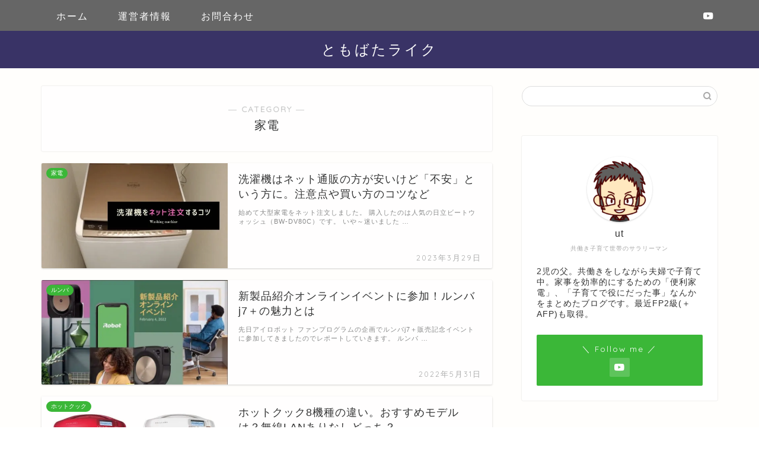

--- FILE ---
content_type: text/html; charset=utf-8
request_url: https://www.google.com/recaptcha/api2/aframe
body_size: 267
content:
<!DOCTYPE HTML><html><head><meta http-equiv="content-type" content="text/html; charset=UTF-8"></head><body><script nonce="UcZS4rRgLDc-8ylfTLE4GA">/** Anti-fraud and anti-abuse applications only. See google.com/recaptcha */ try{var clients={'sodar':'https://pagead2.googlesyndication.com/pagead/sodar?'};window.addEventListener("message",function(a){try{if(a.source===window.parent){var b=JSON.parse(a.data);var c=clients[b['id']];if(c){var d=document.createElement('img');d.src=c+b['params']+'&rc='+(localStorage.getItem("rc::a")?sessionStorage.getItem("rc::b"):"");window.document.body.appendChild(d);sessionStorage.setItem("rc::e",parseInt(sessionStorage.getItem("rc::e")||0)+1);localStorage.setItem("rc::h",'1769962726065');}}}catch(b){}});window.parent.postMessage("_grecaptcha_ready", "*");}catch(b){}</script></body></html>

--- FILE ---
content_type: application/javascript; charset=utf-8;
request_url: https://dalc.valuecommerce.com/app3?p=885638597&_s=https%3A%2F%2Fenjoy-100years-life.com%2Fcategory%2Fkaden%2F&vf=iVBORw0KGgoAAAANSUhEUgAAAAMAAAADCAYAAABWKLW%2FAAAAMElEQVQYV2NkFGP4n5FZw1Dd2M7AqOrF%2FD9r81%2BG6l5GBsZcrq7%2F855lMbgK8DAAAPt8DM0xUBwtAAAAAElFTkSuQmCC
body_size: 4087
content:
vc_linkswitch_callback({"t":"697f7ce5","r":"aX985QABCjsDj_0ACooD7AqKBtQegQ","ub":"aX985AADJUoDj%2F0ACooBbQqKC%2FD0UA%3D%3D","vcid":"NW-mhXjcnUUOPQXnlP9TfISOQ2cJVZUgf6nxqmY3BznE2RleKbIe_WH-YqEz1Vya","vcpub":"0.068155","www.jtb.co.jp/kokunai_htl":{"a":"2549714","m":"2161637","g":"8ad8348dbd","sp":"utm_source%3Dvcdom%26utm_medium%3Daffiliate"},"approach.yahoo.co.jp":{"a":"2821580","m":"2201292","g":"0f752a1e8e"},"global-root-g3.chain-demos.digicert.com":{"a":"2918660","m":"2017725","g":"96ad40f68e"},"yado.knt.co.jp":{"a":"2918660","m":"2017725","g":"96ad40f68e"},"www-dev.knt.co.jp":{"a":"2918660","m":"2017725","g":"96ad40f68e"},"external-test-pc.staging.furunavi.com":{"a":"2773224","m":"3267352","g":"5981642dda","sp":"utm_source%3Dvc%26utm_medium%3Daffiliate%26utm_campaign%3Dproduct_detail"},"biz.travel.yahoo.co.jp":{"a":"2761515","m":"2244419","g":"9bb5b2988e"},"www.jtb.co.jp/kokunai_hotel":{"a":"2549714","m":"2161637","g":"8ad8348dbd","sp":"utm_source%3Dvcdom%26utm_medium%3Daffiliate"},"qoo10.jp":{"a":"2858864","m":"3560897","g":"0115aaa78e"},"master.qa.notyru.com":{"a":"2550407","m":"2366735","g":"f1bbc7f2c5","sp":"utm_source%3Dvaluecommerce%26utm_medium%3Daffiliate"},"jalan.net":{"a":"2513343","m":"2130725","g":"eb5d3cce8e"},"www.jtb.co.jp":{"a":"2549714","m":"2161637","g":"8ad8348dbd","sp":"utm_source%3Dvcdom%26utm_medium%3Daffiliate"},"meito.knt.co.jp":{"a":"2918660","m":"2017725","g":"96ad40f68e"},"travel.yahoo.co.jp":{"a":"2761515","m":"2244419","g":"9bb5b2988e"},"app-external-test-pc.staging.furunavi.com":{"a":"2773224","m":"3267352","g":"5981642dda","sp":"utm_source%3Dvc%26utm_medium%3Daffiliate%26utm_campaign%3Dproduct_detail"},"global-root-g2.chain-demos.digicert.com":{"a":"2918660","m":"2017725","g":"96ad40f68e"},"paypaystep.yahoo.co.jp":{"a":"2821580","m":"2201292","g":"0f752a1e8e"},"st-plus.rurubu.travel":{"a":"2550407","m":"2366735","g":"f1bbc7f2c5","sp":"utm_source%3Dvaluecommerce%26utm_medium%3Daffiliate"},"app.furunavi.jp":{"a":"2773224","m":"3267352","g":"5981642dda","sp":"utm_source%3Dvc%26utm_medium%3Daffiliate%26utm_campaign%3Dproduct_detail"},"st-www.rurubu.travel":{"a":"2550407","m":"2366735","g":"f1bbc7f2c5","sp":"utm_source%3Dvaluecommerce%26utm_medium%3Daffiliate"},"jtb.co.jp":{"a":"2549714","m":"2161637","g":"8ad8348dbd","sp":"utm_source%3Dvcdom%26utm_medium%3Daffiliate"},"www.knt.co.jp":{"a":"2918660","m":"2017725","g":"96ad40f68e"},"r.advg.jp":{"a":"2550407","m":"2366735","g":"f1bbc7f2c5","sp":"utm_source%3Dvaluecommerce%26utm_medium%3Daffiliate"},"l":5,"paypaymall.yahoo.co.jp":{"a":"2821580","m":"2201292","g":"0f752a1e8e"},"p":885638597,"bit.ly":{"a":"2773224","m":"3267352","g":"5981642dda","sp":"utm_source%3Dvc%26utm_medium%3Daffiliate%26utm_campaign%3Dproduct_detail"},"s":3424518,"www.rurubu.travel":{"a":"2550407","m":"2366735","g":"f1bbc7f2c5","sp":"utm_source%3Dvaluecommerce%26utm_medium%3Daffiliate"},"fcf.furunavi.jp":{"a":"2773224","m":"3267352","g":"5981642dda","sp":"utm_source%3Dvc%26utm_medium%3Daffiliate%26utm_campaign%3Dproduct_detail"},"dom.jtb.co.jp":{"a":"2549714","m":"2161637","g":"8ad8348dbd","sp":"utm_source%3Dvcdom%26utm_medium%3Daffiliate"},"mini-shopping.yahoo.co.jp":{"a":"2821580","m":"2201292","g":"0f752a1e8e"},"furunavi.jp":{"a":"2773224","m":"3267352","g":"5981642dda","sp":"utm_source%3Dvc%26utm_medium%3Daffiliate%26utm_campaign%3Dproduct_detail"},"tour.rurubu.travel":{"a":"2550407","m":"2366735","g":"f1bbc7f2c5","sp":"utm_source%3Dvaluecommerce%26utm_medium%3Daffiliate"},"shopping.geocities.jp":{"a":"2821580","m":"2201292","g":"0f752a1e8e"},"www.jtb.co.jp/kokunai":{"a":"2549714","m":"2161637","g":"8ad8348dbd","sp":"utm_source%3Dvcdom%26utm_medium%3Daffiliate"},"shopping.yahoo.co.jp":{"a":"2821580","m":"2201292","g":"0f752a1e8e"},"www.jtbonline.jp":{"a":"2549714","m":"2161637","g":"8ad8348dbd","sp":"utm_source%3Dvcdom%26utm_medium%3Daffiliate"},"rurubu.travel":{"a":"2550407","m":"2366735","g":"f1bbc7f2c5","sp":"utm_source%3Dvaluecommerce%26utm_medium%3Daffiliate"},"www.ikyu.com":{"a":"2675907","m":"221","g":"0e4642c58a"}})